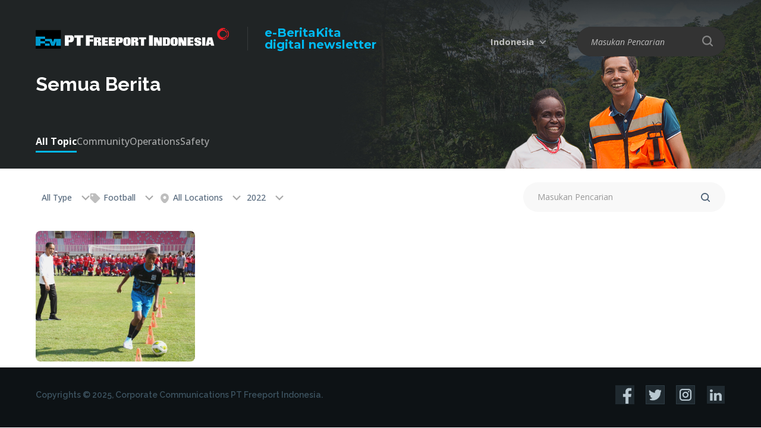

--- FILE ---
content_type: text/html; charset=UTF-8
request_url: https://ebk.ptfi.co.id/id/semua-berita/football/2022
body_size: 7217
content:
<!DOCTYPE html>
<html>
<head>
    <meta charset="utf-8">
    <meta http-equiv="X-UA-Compatible" content="IE=edge">
    <title>Semua Berita</title>
    <meta content="width=device-width, initial-scale=1, maximum-scale=1, user-scalable=no" name="viewport">
    <meta content="Menjadi perusahaan tambang kelas dunia yang menciptakan nilai-nilai unggul dan menjadi kebanggaan bagi seluruh pemangku kepentingan termasuk karyawan, masyarakat, dan bangsa." name="description">
        <link rel="shortcut icon" type="images/x-icon" href="https://ebk.ptfi.co.id/favicon.ico"/>
            <meta http-equiv="cache-control" content="max-age=0"/>
        <meta http-equiv="cache-control" content="no-cache"/>
        <meta http-equiv="expires" content="0"/>
        <meta http-equiv="expires" content="Sat, 17 Jan 2026 12:25:46 UTC"/>
        <meta http-equiv="pragma" content="no-cache"/>
                    <meta name="twitter:card" content="summary_large_image" />
                	<link rel="stylesheet" href="https://ebk.ptfi.co.id/frontend/css/reset.css">
	<link rel="stylesheet" href="https://ebk.ptfi.co.id/frontend/css/select2.min.css">
	<link rel="stylesheet" href="https://ebk.ptfi.co.id/frontend/css/slick.css">
	<link rel="stylesheet" href="https://ebk.ptfi.co.id/frontend/css/style.css">
	<link rel="stylesheet" href="https://ebk.ptfi.co.id/frontend/css/desktop.css">
	<link rel="stylesheet" href="https://ebk.ptfi.co.id/frontend/css/tablet.css">
	<link rel="stylesheet" href="https://ebk.ptfi.co.id/frontend/css/mobile.css">
    

    <script type="text/javascript" src="https://ebk.ptfi.co.id/frontend/js/jquery-3.7.1.min.js"></script>
    <script type="text/javascript" src="https://ebk.ptfi.co.id/frontend/js/TweenMax.min.js"></script>
    <script type="text/javascript" src="https://ebk.ptfi.co.id/frontend/js/select2.full.min.js"></script>
    <script type="text/javascript" src="https://ebk.ptfi.co.id/frontend/js/slick.min.js"></script>
    <script type="text/javascript" src="https://ebk.ptfi.co.id/frontend/js/js_lib.js"></script>
    <script type="text/javascript" src="https://ebk.ptfi.co.id/frontend/js/js_run.js"></script>
        <script async src="https://www.googletagmanager.com/gtag/js?id=UA-38797766-4"></script>
    <script>
      window.dataLayer = window.dataLayer || [];
      function gtag(){dataLayer.push(arguments);}
      gtag('js', new Date());
      gtag('config', 'UA-38797766-4');
    </script>
    </head>
<body>
    <header class="">
    <div class="wrapper">
        <div class="box-logo">
            <a href="https://ebk.ptfi.co.id/id" class="logo">
                <img src="https://ebk.ptfi.co.id/site/uploads/logo/5de4b02b28b4e-logo-white-text-2019-325x38.png">
            </a>
            <a href="https://ebk.ptfi.co.id/id" class="tx-logo">e-BeritaKita<br/><span>digital newsletter</span></a>
        </div>
                        <div class="nav-right">
            <div class="box-lang">
                                <span>Indonesia</span>
                <div class="drop-lang">
                                                                     
                                                                                                                                                                                                    <a href="https://ebk.ptfi.co.id/all-news/freeport-distributes-football-shoes-to-clubs-around-the-gresik-smelter">English</a>
                                                                                        </div>
            </div>
                            <div class="box-search">
                            <span></span>
                <div class="drop-search">
                                <form method="get" action="https://ebk.ptfi.co.id/id/search">
                    <input type="text" name="q" required placeholder="Masukan Pencarian">
                    <input type="submit" value="" class="btn-search-nav">
                </form>
                </div>
            </div>
        </div>
        </div>
</header>
        <div class="banner-content">
  <figure>
    	<img src="https://ebk.ptfi.co.id/frontend/images/content/banner-news.jpg" alt="Semua Berita">
	  </figure>
  <div class="banner-content__caption">
    <div class="wrapper">
      <h2>Semua Berita</h2>
    </div>
  </div>
    <div class="box-tab">
    <div class="wrapper"> 
      <nav class="tab">
					<a href="javascript:void(0)" class="active">All Topic</a>
									<a href="https://ebk.ptfi.co.id/id/semua-berita/football/2022/alltypes/alllocations/community">Community</a>
									<a href="https://ebk.ptfi.co.id/id/semua-berita/football/2022/alltypes/alllocations/operations">Operations</a>
									<a href="https://ebk.ptfi.co.id/id/semua-berita/football/2022/alltypes/alllocations/safety">Safety</a>
				      </nav>
    </div>
  </div>
  </div>

<div class="box-subnav">
	<div class="wrapper">
		<div class="nav-left">
						<div class="select-custom">
				<span class="btn-select">
											All Type
									</span>
				<div class="drop-select">
											<a href="https://ebk.ptfi.co.id/id/semua-berita/football/2022/alltype"><b>All Type</b></a>
					
																		<a href="https://ebk.ptfi.co.id/id/semua-berita/football/2022/news">News</a>
																								<a href="https://ebk.ptfi.co.id/id/semua-berita/football/2022/video">Videos</a>
															</div>
			</div>
						<div class="box-tags ">
								<div class="btn-tags"><i class="icwp ic_tag"></i> Football</div>
				<div class="drop-tags">
					<div class="tags-overlay">
						<div class="close-tags">
							<span></span>
							<span></span>
						</div>
					</div>
																	<div class="in-drop-tags">
							<div class="tags">
																	<a href="https://ebk.ptfi.co.id/id/semua-berita/alltags/2022"><b>Semua Tags</b></a>
																																			<a href="https://ebk.ptfi.co.id/id/semua-berita/tambang/2022" onclick="return tagPopular('tambang');">Tambang</a>
																																				<a href="https://ebk.ptfi.co.id/id/semua-berita/karyawan/2022" onclick="return tagPopular('karyawan');">Karyawan</a>
																																				<a href="https://ebk.ptfi.co.id/id/semua-berita/grasberg/2022" onclick="return tagPopular('grasberg');">Grasberg</a>
																																				<a href="https://ebk.ptfi.co.id/id/semua-berita/budaya/2022" onclick="return tagPopular('budaya');">Budaya</a>
																																				<a href="https://ebk.ptfi.co.id/id/semua-berita/papua/2022" onclick="return tagPopular('papua');">Papua</a>
																																				<a href="https://ebk.ptfi.co.id/id/semua-berita/underground/2022" onclick="return tagPopular('underground');">Underground</a>
																																				<a href="https://ebk.ptfi.co.id/id/semua-berita/mingem/2022" onclick="return tagPopular('mingem');">Mingem</a>
																																				<a href="https://ebk.ptfi.co.id/id/semua-berita/operator wanita/2022" onclick="return tagPopular('operator wanita');">Operator Wanita</a>
																																				<a href="https://ebk.ptfi.co.id/id/semua-berita/air minum/2022" onclick="return tagPopular('air minum');">Air Minum</a>
																																				<a href="https://ebk.ptfi.co.id/id/semua-berita/hut ri/2022" onclick="return tagPopular('hut ri');">Hut Ri</a>
																																				<a href="https://ebk.ptfi.co.id/id/semua-berita/tembagapura/2022" onclick="return tagPopular('tembagapura');">Tembagapura</a>
																																				<a href="https://ebk.ptfi.co.id/id/semua-berita/pesta rakyat/2022" onclick="return tagPopular('pesta rakyat');">Pesta Rakyat</a>
																																				<a href="https://ebk.ptfi.co.id/id/semua-berita/kuala kencana/2022" onclick="return tagPopular('kuala kencana');">Kuala Kencana</a>
																																				<a href="https://ebk.ptfi.co.id/id/semua-berita/jakarta/2022" onclick="return tagPopular('jakarta');">Jakarta</a>
																																				<a href="https://ebk.ptfi.co.id/id/semua-berita/csr/2022" onclick="return tagPopular('csr');">Csr</a>
																																				<a href="https://ebk.ptfi.co.id/id/semua-berita/ekonomi/2022" onclick="return tagPopular('ekonomi');">Ekonomi</a>
																																				<a href="https://ebk.ptfi.co.id/id/semua-berita/teknologi/2022" onclick="return tagPopular('teknologi');">Teknologi</a>
																																				<a href="https://ebk.ptfi.co.id/id/semua-berita/pelatihan/2022" onclick="return tagPopular('pelatihan');">Pelatihan</a>
																																				<a href="https://ebk.ptfi.co.id/id/semua-berita/grasberg block cave (gbc)/2022" onclick="return tagPopular('grasberg block cave (gbc)');">Grasberg Block Cave (gbc)</a>
																																				<a href="https://ebk.ptfi.co.id/id/semua-berita/geology/2022" onclick="return tagPopular('geology');">Geology</a>
																																				<a href="https://ebk.ptfi.co.id/id/semua-berita/penghargaan/2022" onclick="return tagPopular('penghargaan');">Penghargaan</a>
																																				<a href="https://ebk.ptfi.co.id/id/semua-berita/ptfi/2022" onclick="return tagPopular('ptfi');">Ptfi</a>
																																				<a href="https://ebk.ptfi.co.id/id/semua-berita/transportasi/2022" onclick="return tagPopular('transportasi');">Transportasi</a>
																																				<a href="https://ebk.ptfi.co.id/id/semua-berita/sdo/2022" onclick="return tagPopular('sdo');">Sdo</a>
																																				<a href="https://ebk.ptfi.co.id/id/semua-berita/mulki/2022" onclick="return tagPopular('mulki');">Mulki</a>
																																				<a href="https://ebk.ptfi.co.id/id/semua-berita/cerro verde/2022" onclick="return tagPopular('cerro verde');">Cerro Verde</a>
																																				<a href="https://ebk.ptfi.co.id/id/semua-berita/maintenance/2022" onclick="return tagPopular('maintenance');">Maintenance</a>
																																				<a href="https://ebk.ptfi.co.id/id/semua-berita/perencanaan/2022" onclick="return tagPopular('perencanaan');">Perencanaan</a>
																																				<a href="https://ebk.ptfi.co.id/id/semua-berita/perusahaan/2022" onclick="return tagPopular('perusahaan');">Perusahaan</a>
																																				<a href="https://ebk.ptfi.co.id/id/semua-berita/fire rescue/2022" onclick="return tagPopular('fire rescue');">Fire Rescue</a>
																																				<a href="https://ebk.ptfi.co.id/id/semua-berita/natal/2022" onclick="return tagPopular('natal');">Natal</a>
																																				<a href="https://ebk.ptfi.co.id/id/semua-berita/el nino/2022" onclick="return tagPopular('el nino');">El Nino</a>
																																				<a href="https://ebk.ptfi.co.id/id/semua-berita/iyakoko/2022" onclick="return tagPopular('iyakoko');">Iyakoko</a>
																																				<a href="https://ebk.ptfi.co.id/id/semua-berita/iyakokopatea/2022" onclick="return tagPopular('iyakokopatea');">Iyakokopatea</a>
																																				<a href="https://ebk.ptfi.co.id/id/semua-berita/paduansuara/2022" onclick="return tagPopular('paduansuara');">Paduansuara</a>
																																				<a href="https://ebk.ptfi.co.id/id/semua-berita/drawbell/2022" onclick="return tagPopular('drawbell');">Drawbell</a>
																																				<a href="https://ebk.ptfi.co.id/id/semua-berita/mining/2022" onclick="return tagPopular('mining');">Mining</a>
																																				<a href="https://ebk.ptfi.co.id/id/semua-berita/pameran/2022" onclick="return tagPopular('pameran');">Pameran</a>
																																				<a href="https://ebk.ptfi.co.id/id/semua-berita/pemimpin/2022" onclick="return tagPopular('pemimpin');">Pemimpin</a>
																																				<a href="https://ebk.ptfi.co.id/id/semua-berita/direktur/2022" onclick="return tagPopular('direktur');">Direktur</a>
																																				<a href="https://ebk.ptfi.co.id/id/semua-berita/pabrik/2022" onclick="return tagPopular('pabrik');">Pabrik</a>
																																				<a href="https://ebk.ptfi.co.id/id/semua-berita/transisi/2022" onclick="return tagPopular('transisi');">Transisi</a>
																																				<a href="https://ebk.ptfi.co.id/id/semua-berita/seminar/2022" onclick="return tagPopular('seminar');">Seminar</a>
																																				<a href="https://ebk.ptfi.co.id/id/semua-berita/kesehatan/2022" onclick="return tagPopular('kesehatan');">Kesehatan</a>
																																				<a href="https://ebk.ptfi.co.id/id/semua-berita/ypj/2022" onclick="return tagPopular('ypj');">Ypj</a>
																																				<a href="https://ebk.ptfi.co.id/id/semua-berita/bk3n/2022" onclick="return tagPopular('bk3n');">Bk3n</a>
																																				<a href="https://ebk.ptfi.co.id/id/semua-berita/safety/2022" onclick="return tagPopular('safety');">Safety</a>
																																				<a href="https://ebk.ptfi.co.id/id/semua-berita/purnabakti/2022" onclick="return tagPopular('purnabakti');">Purnabakti</a>
																																				<a href="https://ebk.ptfi.co.id/id/semua-berita/purnabakti karyawan/2022" onclick="return tagPopular('purnabakti karyawan');">Purnabakti Karyawan</a>
																																				<a href="https://ebk.ptfi.co.id/id/semua-berita/konstruksi/2022" onclick="return tagPopular('konstruksi');">Konstruksi</a>
																																				<a href="https://ebk.ptfi.co.id/id/semua-berita/audit/2022" onclick="return tagPopular('audit');">Audit</a>
																																				<a href="https://ebk.ptfi.co.id/id/semua-berita/iso14001/2022" onclick="return tagPopular('iso14001');">Iso14001</a>
																																				<a href="https://ebk.ptfi.co.id/id/semua-berita/lingkungan/2022" onclick="return tagPopular('lingkungan');">Lingkungan</a>
																																				<a href="https://ebk.ptfi.co.id/id/semua-berita/ifrc/2022" onclick="return tagPopular('ifrc');">Ifrc</a>
																																				<a href="https://ebk.ptfi.co.id/id/semua-berita/relawan/2022" onclick="return tagPopular('relawan');">Relawan</a>
																																				<a href="https://ebk.ptfi.co.id/id/semua-berita/freeport mcmoran /2022" onclick="return tagPopular('freeport mcmoran ');">Freeport Mcmoran </a>
																																				<a href="https://ebk.ptfi.co.id/id/semua-berita/hari raya/2022" onclick="return tagPopular('hari raya');">Hari Raya</a>
																																				<a href="https://ebk.ptfi.co.id/id/semua-berita/komunitas/2022" onclick="return tagPopular('komunitas');">Komunitas</a>
																																				<a href="https://ebk.ptfi.co.id/id/semua-berita/nasrani/2022" onclick="return tagPopular('nasrani');">Nasrani</a>
																																				<a href="https://ebk.ptfi.co.id/id/semua-berita/paskah/2022" onclick="return tagPopular('paskah');">Paskah</a>
																																				<a href="https://ebk.ptfi.co.id/id/semua-berita/jobsite/2022" onclick="return tagPopular('jobsite');">Jobsite</a>
																																				<a href="https://ebk.ptfi.co.id/id/semua-berita/employees/2022" onclick="return tagPopular('employees');">Employees</a>
																																				<a href="https://ebk.ptfi.co.id/id/semua-berita/tabungan/2022" onclick="return tagPopular('tabungan');">Tabungan</a>
																																				<a href="https://ebk.ptfi.co.id/id/semua-berita/pensiun/2022" onclick="return tagPopular('pensiun');">Pensiun</a>
																																				<a href="https://ebk.ptfi.co.id/id/semua-berita/ramadhan/2022" onclick="return tagPopular('ramadhan');">Ramadhan</a>
																																				<a href="https://ebk.ptfi.co.id/id/semua-berita/pengembangan/2022" onclick="return tagPopular('pengembangan');">Pengembangan</a>
																																				<a href="https://ebk.ptfi.co.id/id/semua-berita/keuangan/2022" onclick="return tagPopular('keuangan');">Keuangan</a>
																																				<a href="https://ebk.ptfi.co.id/id/semua-berita/akreditasi/2022" onclick="return tagPopular('akreditasi');">Akreditasi</a>
																																				<a href="https://ebk.ptfi.co.id/id/semua-berita/sekolah/2022" onclick="return tagPopular('sekolah');">Sekolah</a>
																																				<a href="https://ebk.ptfi.co.id/id/semua-berita/pendidikan/2022" onclick="return tagPopular('pendidikan');">Pendidikan</a>
																																				<a href="https://ebk.ptfi.co.id/id/semua-berita/idul fitri/2022" onclick="return tagPopular('idul fitri');">Idul Fitri</a>
																																				<a href="https://ebk.ptfi.co.id/id/semua-berita/bekerja di ketinggian/2022" onclick="return tagPopular('bekerja di ketinggian');">Bekerja Di Ketinggian</a>
																																				<a href="https://ebk.ptfi.co.id/id/semua-berita/pwt/2022" onclick="return tagPopular('pwt');">Pwt</a>
																																				<a href="https://ebk.ptfi.co.id/id/semua-berita/maraton/2022" onclick="return tagPopular('maraton');">Maraton</a>
																																				<a href="https://ebk.ptfi.co.id/id/semua-berita/wanita/2022" onclick="return tagPopular('wanita');">Wanita</a>
																																				<a href="https://ebk.ptfi.co.id/id/semua-berita/ipb/2022" onclick="return tagPopular('ipb');">Ipb</a>
																																				<a href="https://ebk.ptfi.co.id/id/semua-berita/terbasah/2022" onclick="return tagPopular('terbasah');">Terbasah</a>
																																				<a href="https://ebk.ptfi.co.id/id/semua-berita/gereja sion/2022" onclick="return tagPopular('gereja sion');">Gereja Sion</a>
																																				<a href="https://ebk.ptfi.co.id/id/semua-berita/mcu2/2022" onclick="return tagPopular('mcu2');">Mcu2</a>
																																				<a href="https://ebk.ptfi.co.id/id/semua-berita/smelter/2022" onclick="return tagPopular('smelter');">Smelter</a>
																																				<a href="https://ebk.ptfi.co.id/id/semua-berita/cuaca/2022" onclick="return tagPopular('cuaca');">Cuaca</a>
																																				<a href="https://ebk.ptfi.co.id/id/semua-berita/expat/2022" onclick="return tagPopular('expat');">Expat</a>
																																				<a href="https://ebk.ptfi.co.id/id/semua-berita/watersampler/2022" onclick="return tagPopular('watersampler');">Watersampler</a>
																																				<a href="https://ebk.ptfi.co.id/id/semua-berita/bantuan/2022" onclick="return tagPopular('bantuan');">Bantuan</a>
																																				<a href="https://ebk.ptfi.co.id/id/semua-berita/agats/2022" onclick="return tagPopular('agats');">Agats</a>
																																				<a href="https://ebk.ptfi.co.id/id/semua-berita/instruktur/2022" onclick="return tagPopular('instruktur');">Instruktur</a>
																																				<a href="https://ebk.ptfi.co.id/id/semua-berita/nasional/2022" onclick="return tagPopular('nasional');">Nasional</a>
																																				<a href="https://ebk.ptfi.co.id/id/semua-berita/kompetisi/2022" onclick="return tagPopular('kompetisi');">Kompetisi</a>
																																				<a href="https://ebk.ptfi.co.id/id/semua-berita/penyelamatan/2022" onclick="return tagPopular('penyelamatan');">Penyelamatan</a>
																																				<a href="https://ebk.ptfi.co.id/id/semua-berita/nemangkawi/2022" onclick="return tagPopular('nemangkawi');">Nemangkawi</a>
																																				<a href="https://ebk.ptfi.co.id/id/semua-berita/institut/2022" onclick="return tagPopular('institut');">Institut</a>
																																				<a href="https://ebk.ptfi.co.id/id/semua-berita/grosir/2022" onclick="return tagPopular('grosir');">Grosir</a>
																																				<a href="https://ebk.ptfi.co.id/id/semua-berita/fellowship/2022" onclick="return tagPopular('fellowship');">Fellowship</a>
																																				<a href="https://ebk.ptfi.co.id/id/semua-berita/banti/2022" onclick="return tagPopular('banti');">Banti</a>
																																				<a href="https://ebk.ptfi.co.id/id/semua-berita/campaign/2022" onclick="return tagPopular('campaign');">Campaign</a>
																																				<a href="https://ebk.ptfi.co.id/id/semua-berita/mimikasportcomplex/2022" onclick="return tagPopular('mimikasportcomplex');">Mimikasportcomplex</a>
																																				<a href="https://ebk.ptfi.co.id/id/semua-berita/tony wenas/2022" onclick="return tagPopular('tony wenas');">Tony Wenas</a>
																																				<a href="https://ebk.ptfi.co.id/id/semua-berita/rca/2022" onclick="return tagPopular('rca');">Rca</a>
																																				<a href="https://ebk.ptfi.co.id/id/semua-berita/the prayer/2022" onclick="return tagPopular('the prayer');">The Prayer</a>
																																				<a href="https://ebk.ptfi.co.id/id/semua-berita/covid-19/2022" onclick="return tagPopular('covid-19');">Covid-19</a>
																																				<a href="https://ebk.ptfi.co.id/id/semua-berita/virus corona/2022" onclick="return tagPopular('virus corona');">Virus Corona</a>
																																				<a href="https://ebk.ptfi.co.id/id/semua-berita/solidaritas/2022" onclick="return tagPopular('solidaritas');">Solidaritas</a>
																																				<a href="https://ebk.ptfi.co.id/id/semua-berita/tembaga/2022" onclick="return tagPopular('tembaga');">Tembaga</a>
																																				<a href="https://ebk.ptfi.co.id/id/semua-berita/donasi/2022" onclick="return tagPopular('donasi');">Donasi</a>
																																				<a href="https://ebk.ptfi.co.id/id/semua-berita/era kebiasaan baru/2022" onclick="return tagPopular('era kebiasaan baru');">Era Kebiasaan Baru</a>
																																				<a href="https://ebk.ptfi.co.id/id/semua-berita/malaria/2022" onclick="return tagPopular('malaria');">Malaria</a>
																																				<a href="https://ebk.ptfi.co.id/id/semua-berita/penemuan spesies/2022" onclick="return tagPopular('penemuan spesies');">Penemuan Spesies</a>
																																				<a href="https://ebk.ptfi.co.id/id/semua-berita/sapuair/2022" onclick="return tagPopular('sapuair');">Sapuair</a>
																																				<a href="https://ebk.ptfi.co.id/id/semua-berita/hope/2022" onclick="return tagPopular('hope');">Hope</a>
																																				<a href="https://ebk.ptfi.co.id/id/semua-berita/program/2022" onclick="return tagPopular('program');">Program</a>
																																				<a href="https://ebk.ptfi.co.id/id/semua-berita/sincere/2022" onclick="return tagPopular('sincere');">Sincere</a>
																																				<a href="https://ebk.ptfi.co.id/id/semua-berita/rasa hormat/2022" onclick="return tagPopular('rasa hormat');">Rasa Hormat</a>
																																				<a href="https://ebk.ptfi.co.id/id/semua-berita/nilai-nilai/2022" onclick="return tagPopular('nilai-nilai');">Nilai-nilai</a>
																																				<a href="https://ebk.ptfi.co.id/id/semua-berita/dmlz/2022" onclick="return tagPopular('dmlz');">Dmlz</a>
																																				<a href="https://ebk.ptfi.co.id/id/semua-berita/crusher/2022" onclick="return tagPopular('crusher');">Crusher</a>
																																				<a href="https://ebk.ptfi.co.id/id/semua-berita/helicopter crash/2022" onclick="return tagPopular('helicopter crash');">Helicopter Crash</a>
																																				<a href="https://ebk.ptfi.co.id/id/semua-berita/wild dog/2022" onclick="return tagPopular('wild dog');">Wild Dog</a>
																																				<a href="https://ebk.ptfi.co.id/id/semua-berita/new guinea/2022" onclick="return tagPopular('new guinea');">New Guinea</a>
																																				<a href="https://ebk.ptfi.co.id/id/semua-berita/engineers/2022" onclick="return tagPopular('engineers');">Engineers</a>
																																				<a href="https://ebk.ptfi.co.id/id/semua-berita/leadership/2022" onclick="return tagPopular('leadership');">Leadership</a>
																																				<a href="https://ebk.ptfi.co.id/id/semua-berita/forbes/2022" onclick="return tagPopular('forbes');">Forbes</a>
																																				<a href="https://ebk.ptfi.co.id/id/semua-berita/best employers/2022" onclick="return tagPopular('best employers');">Best Employers</a>
																																				<a href="https://ebk.ptfi.co.id/id/semua-berita/production/2022" onclick="return tagPopular('production');">Production</a>
																																				<a href="https://ebk.ptfi.co.id/id/semua-berita/wellness/2022" onclick="return tagPopular('wellness');">Wellness</a>
																																				<a href="https://ebk.ptfi.co.id/id/semua-berita/freeportcobalt/2022" onclick="return tagPopular('freeportcobalt');">Freeportcobalt</a>
																																				<a href="https://ebk.ptfi.co.id/id/semua-berita/freeport cobalt/2022" onclick="return tagPopular('freeport cobalt');">Freeport Cobalt</a>
																																				<a href="https://ebk.ptfi.co.id/id/semua-berita/anniversary/2022" onclick="return tagPopular('anniversary');">Anniversary</a>
																																				<a href="https://ebk.ptfi.co.id/id/semua-berita/tailings/2022" onclick="return tagPopular('tailings');">Tailings</a>
																																				<a href="https://ebk.ptfi.co.id/id/semua-berita/infrastructure /2022" onclick="return tagPopular('infrastructure ');">Infrastructure </a>
																																				<a href="https://ebk.ptfi.co.id/id/semua-berita/highland/2022" onclick="return tagPopular('highland');">Highland</a>
																																				<a href="https://ebk.ptfi.co.id/id/semua-berita/district/2022" onclick="return tagPopular('district');">District</a>
																																				<a href="https://ebk.ptfi.co.id/id/semua-berita/vaccine/2022" onclick="return tagPopular('vaccine');">Vaccine</a>
																																				<a href="https://ebk.ptfi.co.id/id/semua-berita/vaccination/2022" onclick="return tagPopular('vaccination');">Vaccination</a>
																																				<a href="https://ebk.ptfi.co.id/id/semua-berita/wildlife/2022" onclick="return tagPopular('wildlife');">Wildlife</a>
																																				<a href="https://ebk.ptfi.co.id/id/semua-berita/animals/2022" onclick="return tagPopular('animals');">Animals</a>
																																				<a href="https://ebk.ptfi.co.id/id/semua-berita/endemic/2022" onclick="return tagPopular('endemic');">Endemic</a>
																																				<a href="https://ebk.ptfi.co.id/id/semua-berita/ponxxpapua/2022" onclick="return tagPopular('ponxxpapua');">Ponxxpapua</a>
																																				<a href="https://ebk.ptfi.co.id/id/semua-berita/keunggulan/2022" onclick="return tagPopular('keunggulan');">Keunggulan</a>
																																				<a href="javascript:void(0)" style='background-color: #29edf3;'><b>Football</b></a>
																																				<a href="https://ebk.ptfi.co.id/id/semua-berita/academy/2022" onclick="return tagPopular('academy');">Academy</a>
																																				<a href="https://ebk.ptfi.co.id/id/semua-berita/jokowi/2022" onclick="return tagPopular('jokowi');">Jokowi</a>
																																				<a href="https://ebk.ptfi.co.id/id/semua-berita/president/2022" onclick="return tagPopular('president');">President</a>
																																				<a href="https://ebk.ptfi.co.id/id/semua-berita/indonesia/2022" onclick="return tagPopular('indonesia');">Indonesia</a>
																																				<a href="https://ebk.ptfi.co.id/id/semua-berita/komitment/2022" onclick="return tagPopular('komitment');">Komitment</a>
																																				<a href="https://ebk.ptfi.co.id/id/semua-berita/bencana/2022" onclick="return tagPopular('bencana');">Bencana</a>
																																				<a href="https://ebk.ptfi.co.id/id/semua-berita/perempuan/2022" onclick="return tagPopular('perempuan');">Perempuan</a>
																																				<a href="https://ebk.ptfi.co.id/id/semua-berita/manyar smelter/2022" onclick="return tagPopular('manyar smelter');">Manyar Smelter</a>
																																				<a href="https://ebk.ptfi.co.id/id/semua-berita/freeportindonesia/2022" onclick="return tagPopular('freeportindonesia');">Freeportindonesia</a>
																																				<a href="https://ebk.ptfi.co.id/id/semua-berita/freeport indonesia/2022" onclick="return tagPopular('freeport indonesia');">Freeport Indonesia</a>
																																				<a href="https://ebk.ptfi.co.id/id/semua-berita/goi/2022" onclick="return tagPopular('goi');">Goi</a>
																																				<a href="https://ebk.ptfi.co.id/id/semua-berita/mou/2022" onclick="return tagPopular('mou');">Mou</a>
																																				<a href="https://ebk.ptfi.co.id/id/semua-berita/primo/2022" onclick="return tagPopular('primo');">Primo</a>
																																				<a href="https://ebk.ptfi.co.id/id/semua-berita/public health/2022" onclick="return tagPopular('public health');">Public Health</a>
																																				<a href="https://ebk.ptfi.co.id/id/semua-berita/iwd2023/2022" onclick="return tagPopular('iwd2023');">Iwd2023</a>
																																				<a href="https://ebk.ptfi.co.id/id/semua-berita/kathleen quirk/2022" onclick="return tagPopular('kathleen quirk');">Kathleen Quirk</a>
																																				<a href="https://ebk.ptfi.co.id/id/semua-berita/ypmak/2022" onclick="return tagPopular('ypmak');">Ypmak</a>
																																				<a href="https://ebk.ptfi.co.id/id/semua-berita/coffee/2022" onclick="return tagPopular('coffee');">Coffee</a>
																																				<a href="https://ebk.ptfi.co.id/id/semua-berita/bisnis lokal/2022" onclick="return tagPopular('bisnis lokal');">Bisnis Lokal</a>
																																				<a href="https://ebk.ptfi.co.id/id/semua-berita/bpjs/2022" onclick="return tagPopular('bpjs');">Bpjs</a>
																																				<a href="https://ebk.ptfi.co.id/id/semua-berita/rumah sakit/2022" onclick="return tagPopular('rumah sakit');">Rumah Sakit</a>
																																				<a href="https://ebk.ptfi.co.id/id/semua-berita/rsmm/2022" onclick="return tagPopular('rsmm');">Rsmm</a>
																																				<a href="https://ebk.ptfi.co.id/id/semua-berita/dprri/2022" onclick="return tagPopular('dprri');">Dprri</a>
																																				<a href="https://ebk.ptfi.co.id/id/semua-berita/penerbangan /2022" onclick="return tagPopular('penerbangan ');">Penerbangan </a>
																																				<a href="https://ebk.ptfi.co.id/id/semua-berita/beasiswa/2022" onclick="return tagPopular('beasiswa');">Beasiswa</a>
																																				<a href="https://ebk.ptfi.co.id/id/semua-berita/produksi/2022" onclick="return tagPopular('produksi');">Produksi</a>
																																				<a href="https://ebk.ptfi.co.id/id/semua-berita/aminef/2022" onclick="return tagPopular('aminef');">Aminef</a>
																																				<a href="https://ebk.ptfi.co.id/id/semua-berita/harilingkunganhidupsedunia /2022" onclick="return tagPopular('harilingkunganhidupsedunia ');">Harilingkunganhidupsedunia </a>
																																				<a href="https://ebk.ptfi.co.id/id/semua-berita/nabire/2022" onclick="return tagPopular('nabire');">Nabire</a>
																																				<a href="https://ebk.ptfi.co.id/id/semua-berita/sepak bola/2022" onclick="return tagPopular('sepak bola');">Sepak Bola</a>
																																				<a href="https://ebk.ptfi.co.id/id/semua-berita/timnasional/2022" onclick="return tagPopular('timnasional');">Timnasional</a>
																																				<a href="https://ebk.ptfi.co.id/id/semua-berita/investasi/2022" onclick="return tagPopular('investasi');">Investasi</a>
																																				<a href="https://ebk.ptfi.co.id/id/semua-berita/sponsor/2022" onclick="return tagPopular('sponsor');">Sponsor</a>
																																				<a href="https://ebk.ptfi.co.id/id/semua-berita/sar/2022" onclick="return tagPopular('sar');">Sar</a>
																																				<a href="https://ebk.ptfi.co.id/id/semua-berita/timika/2022" onclick="return tagPopular('timika');">Timika</a>
																																				<a href="https://ebk.ptfi.co.id/id/semua-berita/laut/2022" onclick="return tagPopular('laut');">Laut</a>
																																				<a href="https://ebk.ptfi.co.id/id/semua-berita/sekolah asrama taruna papua (satp)/2022" onclick="return tagPopular('sekolah asrama taruna papua (satp)');">Sekolah Asrama Taruna Papua (satp)</a>
																																				<a href="https://ebk.ptfi.co.id/id/semua-berita/mimika/2022" onclick="return tagPopular('mimika');">Mimika</a>
																																				<a href="https://ebk.ptfi.co.id/id/semua-berita/pemerintah/2022" onclick="return tagPopular('pemerintah');">Pemerintah</a>
																																				<a href="https://ebk.ptfi.co.id/id/semua-berita/guinness world record /2022" onclick="return tagPopular('guinness world record ');">Guinness World Record </a>
																																				<a href="https://ebk.ptfi.co.id/id/semua-berita/kamoro/2022" onclick="return tagPopular('kamoro');">Kamoro</a>
																																				<a href="https://ebk.ptfi.co.id/id/semua-berita/totem/2022" onclick="return tagPopular('totem');">Totem</a>
																																				<a href="https://ebk.ptfi.co.id/id/semua-berita/bakors/2022" onclick="return tagPopular('bakors');">Bakors</a>
																																				<a href="https://ebk.ptfi.co.id/id/semua-berita/hubunganindustrial/2022" onclick="return tagPopular('hubunganindustrial');">Hubunganindustrial</a>
																																				<a href="https://ebk.ptfi.co.id/id/semua-berita/pkb/2022" onclick="return tagPopular('pkb');">Pkb</a>
																																				<a href="https://ebk.ptfi.co.id/id/semua-berita/hak asasi manusia (ham)/2022" onclick="return tagPopular('hak asasi manusia (ham)');">Hak Asasi Manusia (ham)</a>
																																				<a href="https://ebk.ptfi.co.id/id/semua-berita/Investasi sosial /2022" onclick="return tagPopular('Investasi sosial ');">Investasi Sosial </a>
																																				<a href="https://ebk.ptfi.co.id/id/semua-berita/umum/2022" onclick="return tagPopular('umum');">Umum</a>
																																				<a href="https://ebk.ptfi.co.id/id/semua-berita/pemilu/2022" onclick="return tagPopular('pemilu');">Pemilu</a>
																																				<a href="https://ebk.ptfi.co.id/id/semua-berita/wirausaha/2022" onclick="return tagPopular('wirausaha');">Wirausaha</a>
																																				<a href="https://ebk.ptfi.co.id/id/semua-berita/portsite/2022" onclick="return tagPopular('portsite');">Portsite</a>
																																				<a href="https://ebk.ptfi.co.id/id/semua-berita/pengiriman/2022" onclick="return tagPopular('pengiriman');">Pengiriman</a>
																																				<a href="https://ebk.ptfi.co.id/id/semua-berita/kontribusi/2022" onclick="return tagPopular('kontribusi');">Kontribusi</a>
																																				<a href="https://ebk.ptfi.co.id/id/semua-berita/lpdp/2022" onclick="return tagPopular('lpdp');">Lpdp</a>
																																				<a href="https://ebk.ptfi.co.id/id/semua-berita/masyarakat papua/2022" onclick="return tagPopular('masyarakat papua');">Masyarakat Papua</a>
																																				<a href="https://ebk.ptfi.co.id/id/semua-berita/atlit/2022" onclick="return tagPopular('atlit');">Atlit</a>
																																				<a href="https://ebk.ptfi.co.id/id/semua-berita/anak-anak/2022" onclick="return tagPopular('anak-anak');">Anak-anak</a>
																																				<a href="https://ebk.ptfi.co.id/id/semua-berita/olimpiade paris 2024/2022" onclick="return tagPopular('olimpiade paris 2024');">Olimpiade Paris 2024</a>
																																				<a href="https://ebk.ptfi.co.id/id/semua-berita/kampung nayaro/2022" onclick="return tagPopular('kampung nayaro');">Kampung Nayaro</a>
																																				<a href="https://ebk.ptfi.co.id/id/semua-berita/airfast/2022" onclick="return tagPopular('airfast');">Airfast</a>
																																				<a href="https://ebk.ptfi.co.id/id/semua-berita/kuliner/2022" onclick="return tagPopular('kuliner');">Kuliner</a>
																																				<a href="https://ebk.ptfi.co.id/id/semua-berita/economy/2022" onclick="return tagPopular('economy');">Economy</a>
																																				<a href="https://ebk.ptfi.co.id/id/semua-berita/ponxxi/2022" onclick="return tagPopular('ponxxi');">Ponxxi</a>
																																				<a href="https://ebk.ptfi.co.id/id/semua-berita/olahraga/2022" onclick="return tagPopular('olahraga');">Olahraga</a>
																																				<a href="https://ebk.ptfi.co.id/id/semua-berita/usaid/2022" onclick="return tagPopular('usaid');">Usaid</a>
																																				<a href="https://ebk.ptfi.co.id/id/semua-berita/kolaborasi/2022" onclick="return tagPopular('kolaborasi');">Kolaborasi</a>
																																				<a href="https://ebk.ptfi.co.id/id/semua-berita/gresik/2022" onclick="return tagPopular('gresik');">Gresik</a>
																																				<a href="https://ebk.ptfi.co.id/id/semua-berita/mangrove/2022" onclick="return tagPopular('mangrove');">Mangrove</a>
																																				<a href="https://ebk.ptfi.co.id/id/semua-berita/klinik/2022" onclick="return tagPopular('klinik');">Klinik</a>
																																				<a href="https://ebk.ptfi.co.id/id/semua-berita/kemenkes /2022" onclick="return tagPopular('kemenkes ');">Kemenkes </a>
																																				<a href="https://ebk.ptfi.co.id/id/semua-berita/pon xxi/2022" onclick="return tagPopular('pon xxi');">Pon Xxi</a>
																																				<a href="https://ebk.ptfi.co.id/id/semua-berita/asmat/2022" onclick="return tagPopular('asmat');">Asmat</a>
																																				<a href="https://ebk.ptfi.co.id/id/semua-berita/ministry of tourism and creative economy/2022" onclick="return tagPopular('ministry of tourism and creative economy');">Ministry Of Tourism And Creative Economy</a>
																																				<a href="https://ebk.ptfi.co.id/id/semua-berita/south papua/2022" onclick="return tagPopular('south papua');">South Papua</a>
																																				<a href="https://ebk.ptfi.co.id/id/semua-berita/surabaya/2022" onclick="return tagPopular('surabaya');">Surabaya</a>
																																				<a href="https://ebk.ptfi.co.id/id/semua-berita/command center/2022" onclick="return tagPopular('command center');">Command Center</a>
																																				<a href="https://ebk.ptfi.co.id/id/semua-berita/Tanggap Darurat/2022" onclick="return tagPopular('Tanggap Darurat');">Tanggap Darurat</a>
																																				<a href="https://ebk.ptfi.co.id/id/semua-berita/pertemuan/2022" onclick="return tagPopular('pertemuan');">Pertemuan</a>
																																				<a href="https://ebk.ptfi.co.id/id/semua-berita/tanda tangan/2022" onclick="return tagPopular('tanda tangan');">Tanda Tangan</a>
																																				<a href="https://ebk.ptfi.co.id/id/semua-berita/ozon/2022" onclick="return tagPopular('ozon');">Ozon</a>
																																				<a href="https://ebk.ptfi.co.id/id/semua-berita/firefighter/2022" onclick="return tagPopular('firefighter');">Firefighter</a>
																																				<a href="https://ebk.ptfi.co.id/id/semua-berita/amdal/2022" onclick="return tagPopular('amdal');">Amdal</a>
																																				<a href="https://ebk.ptfi.co.id/id/semua-berita/lowland/2022" onclick="return tagPopular('lowland');">Lowland</a>
																																				<a href="https://ebk.ptfi.co.id/id/semua-berita/antam/2022" onclick="return tagPopular('antam');">Antam</a>
																																				<a href="https://ebk.ptfi.co.id/id/semua-berita/gold/2022" onclick="return tagPopular('gold');">Gold</a>
																																				<a href="https://ebk.ptfi.co.id/id/semua-berita/digital /2022" onclick="return tagPopular('digital ');">Digital </a>
																																				<a href="https://ebk.ptfi.co.id/id/semua-berita/pb4/2022" onclick="return tagPopular('pb4');">Pb4</a>
																																				<a href="https://ebk.ptfi.co.id/id/semua-berita/block cave mining/2022" onclick="return tagPopular('block cave mining');">Block Cave Mining</a>
																																				<a href="https://ebk.ptfi.co.id/id/semua-berita/sosial/2022" onclick="return tagPopular('sosial');">Sosial</a>
																																				<a href="https://ebk.ptfi.co.id/id/semua-berita/freeportpeduli/2022" onclick="return tagPopular('freeportpeduli');">Freeportpeduli</a>
																																				<a href="https://ebk.ptfi.co.id/id/semua-berita/propinsi papua tengah/2022" onclick="return tagPopular('propinsi papua tengah');">Propinsi Papua Tengah</a>
																																				<a href="https://ebk.ptfi.co.id/id/semua-berita/gubernur/2022" onclick="return tagPopular('gubernur');">Gubernur</a>
																																				<a href="https://ebk.ptfi.co.id/id/semua-berita/dana pensiun/2022" onclick="return tagPopular('dana pensiun');">Dana Pensiun</a>
																																				<a href="https://ebk.ptfi.co.id/id/semua-berita/environment day/2022" onclick="return tagPopular('environment day');">Environment Day</a>
																																				<a href="https://ebk.ptfi.co.id/id/semua-berita/qurban/2022" onclick="return tagPopular('qurban');">Qurban</a>
																																				<a href="https://ebk.ptfi.co.id/id/semua-berita/idul adha/2022" onclick="return tagPopular('idul adha');">Idul Adha</a>
																																				<a href="https://ebk.ptfi.co.id/id/semua-berita/wellness program/2022" onclick="return tagPopular('wellness program');">Wellness Program</a>
																																				<a href="https://ebk.ptfi.co.id/id/semua-berita/hari tanpa tembakau/2022" onclick="return tagPopular('hari tanpa tembakau');">Hari Tanpa Tembakau</a>
																																				<a href="https://ebk.ptfi.co.id/id/semua-berita/travel fair/2022" onclick="return tagPopular('travel fair');">Travel Fair</a>
																																				<a href="https://ebk.ptfi.co.id/id/semua-berita/quality of life/2022" onclick="return tagPopular('quality of life');">Quality Of Life</a>
																																				<a href="https://ebk.ptfi.co.id/id/semua-berita/siswa/2022" onclick="return tagPopular('siswa');">Siswa</a>
																																				<a href="https://ebk.ptfi.co.id/id/semua-berita/fgt/2022" onclick="return tagPopular('fgt');">Fgt</a>
																																				<a href="https://ebk.ptfi.co.id/id/semua-berita/PFA/2022" onclick="return tagPopular('PFA');">PFA</a>
																																				<a href="https://ebk.ptfi.co.id/id/semua-berita/gothia cup/2022" onclick="return tagPopular('gothia cup');">Gothia Cup</a>
																																				<a href="https://ebk.ptfi.co.id/id/semua-berita/papua football academy/2022" onclick="return tagPopular('papua football academy');">Papua Football Academy</a>
																																				<a href="https://ebk.ptfi.co.id/id/semua-berita/80thindonesiaindependenceday/2022" onclick="return tagPopular('80thindonesiaindependenceday');">80thindonesiaindependenceday</a>
																																				<a href="https://ebk.ptfi.co.id/id/semua-berita/rakyat/2022" onclick="return tagPopular('rakyat');">Rakyat</a>
																																				<a href="https://ebk.ptfi.co.id/id/semua-berita/freeporters/2022" onclick="return tagPopular('freeporters');">Freeporters</a>
																																				<a href="https://ebk.ptfi.co.id/id/semua-berita/perayaan/2022" onclick="return tagPopular('perayaan');">Perayaan</a>
																																				<a href="https://ebk.ptfi.co.id/id/semua-berita/garuda international cup/2022" onclick="return tagPopular('garuda international cup');">Garuda International Cup</a>
																																				<a href="https://ebk.ptfi.co.id/id/semua-berita/sporthall/2022" onclick="return tagPopular('sporthall');">Sporthall</a>
																																				<a href="https://ebk.ptfi.co.id/id/semua-berita/revitalisasi/2022" onclick="return tagPopular('revitalisasi');">Revitalisasi</a>
																																				<a href="https://ebk.ptfi.co.id/id/semua-berita/pemangkukepentingan/2022" onclick="return tagPopular('pemangkukepentingan');">Pemangkukepentingan</a>
																																				<a href="https://ebk.ptfi.co.id/id/semua-berita/sag mill /2022" onclick="return tagPopular('sag mill ');">Sag Mill </a>
																								</div>
						</div>
									</div>
			</div>
						<div class="select-custom">
				<span class="btn-select">
					<i class="icwp ic_loc"></i>
											All Locations
									</span>
				<input type="hidden" name="">
				<div class="drop-select">
											<a href="javascript:void(0)" style="background-color: #29edf3;"><b>All Locations</b></a>
																					<a href="https://ebk.ptfi.co.id/id/semua-berita/football/2022/alltypes/all-ptfi-locations">All PTFI Locations</a>
																					<a href="https://ebk.ptfi.co.id/id/semua-berita/football/2022/alltypes/gresik">Gresik</a>
																					<a href="https://ebk.ptfi.co.id/id/semua-berita/football/2022/alltypes/jakarta">Jakarta</a>
																					<a href="https://ebk.ptfi.co.id/id/semua-berita/football/2022/alltypes/papua">Papua</a>
														</div>
			</div>
									<div class="select-custom">
				<span class="btn-select">
											2022
									</span>
				<input type="hidden" name="">
				<div class="drop-select">
											<a href="https://ebk.ptfi.co.id/id/semua-berita/football/allyear"><b>Semua Tahun</b></a>
					
																		<a href="https://ebk.ptfi.co.id/id/semua-berita/football/2026">2026</a>
																								<a href="https://ebk.ptfi.co.id/id/semua-berita/football/2025">2025</a>
																								<a href="https://ebk.ptfi.co.id/id/semua-berita/football/2024">2024</a>
																								<a href="https://ebk.ptfi.co.id/id/semua-berita/football/2023">2023</a>
																								<a href="javascript:void(0)" style='background-color: #29edf3;'><b>2022</b></a>
																								<a href="https://ebk.ptfi.co.id/id/semua-berita/football/2021">2021</a>
																								<a href="https://ebk.ptfi.co.id/id/semua-berita/football/2020">2020</a>
																								<a href="https://ebk.ptfi.co.id/id/semua-berita/football/2019">2019</a>
																								<a href="https://ebk.ptfi.co.id/id/semua-berita/football/2018">2018</a>
															</div>
			</div>
					</div>
		<div class="nav-right">
			<div class="box-search-nav">
								<form method="get" action="https://ebk.ptfi.co.id/id/search">
					<input type="text" name="q" required placeholder="Masukan Pencarian">
					<input type="submit" value="" class="btn-search-nav">
				</form>
		   	</div>
		</div>
	</div>
</div><section class="paddsec pt-30" style="background-image: url('https://ebk.ptfi.co.id/frontend/images/material/bg-news.png') no-repeat center bottom;">
			<div class="wrapper">
			<div class="box-thumb">

												<div class="ls-thumb ">
					<a href="https://ebk.ptfi.co.id/id/berita-highlight/akademi-sepak-bola-pertama-di-papua" class="in-thumb">
						<figure>
							<img src="https://ebk.ptfi.co.id/site/libraries/Edisi%2050%20-%20September%202022/eBK_PFA_1.jpg" alt="President Jokowi Opens First Football Academy in Papua">
						</figure>
						<div class="desc">
														<p>Akademi Sepak Bola Pertama di Papua</p>
							<div class="group-label group-black">
								<span class="label">31 Aug 2022</span>
																	<span class="label lbl--textline"></span> 
															</div>
						</div>
					</a>
				</div>
							</div>
			<!-- <div class="pagination">
            <a href="" class="prev">Previous</a>
            <a href="" class="active">1</a>
            <a href="">2</a>
            <a href="">3</a>
            <a href="">4</a>
            <a href="">5</a>
            <span class="dots">...</span>
            <a href="">20</a>
            <a href="" class="next">Next</a>
        </div> -->

		</div>
	</section>
    <footer class="">
    <div class="wrapper">
        <div class="foot-left">
            Copyrights © 2025, Corporate Communications PT Freeport Indonesia. 
        </div>
        <div class="foot-right">
            <div class="box-sosmed">
                                    <a href="https://www.facebook.com/IDFreeport" target="_blank" class="fb"></a>
                                                    <a href="https://twitter.com/IDFreeport" target="_blank" class="tw"></a>
                                                     <a href="https://instagram.com/freeportindonesia" target="_blank" class="ig"></a>
                 
                                    <a href="https://www.linkedin.com/company/freeport-indonesia" target="_blank" class="in"></a>
                            </div>
        </div>
    </div>
</footer>

<script defer src="https://static.cloudflareinsights.com/beacon.min.js/vcd15cbe7772f49c399c6a5babf22c1241717689176015" integrity="sha512-ZpsOmlRQV6y907TI0dKBHq9Md29nnaEIPlkf84rnaERnq6zvWvPUqr2ft8M1aS28oN72PdrCzSjY4U6VaAw1EQ==" data-cf-beacon='{"version":"2024.11.0","token":"bc9eff2dfa354ff1be989c74b04002fe","r":1,"server_timing":{"name":{"cfCacheStatus":true,"cfEdge":true,"cfExtPri":true,"cfL4":true,"cfOrigin":true,"cfSpeedBrain":true},"location_startswith":null}}' crossorigin="anonymous"></script>
</body>
<script type="text/javascript">
    var xmlhttp;
    if(typeof XMLHttpRequest != "undefined"){
        xmlhttp = new XMLHttpRequest();
    }
    else if(typeof window.ActiveXObject != "undefined"){
        try {
            xmlhttp = new ActiveXObject("Msxml2.XMLHTTP.4.0");
        }
        catch(e){
            try {
                xmlhttp = new ActiveXObject("MSXML2.XMLHTTP");
            }
            catch(e){
                try {
                    xmlhttp = new ActiveXObject("Microsoft.XMLHTTP");
                }
                catch(e){
                    xmlhttp = null;
                }
            }
        }
    }
    console.log(xmlhttp);
    function popular(t){
        if(xmlhttp == null){
            alert('Browser Not Support');
            return false;
        }else{
            xmlhttp.open("POST", "https://ebk.ptfi.co.id/popular", true);
    		xmlhttp.setRequestHeader("Content-type", "application/x-www-form-urlencoded");
    		xmlhttp.send("_token=mZFpNCBH4DW4NXuAITL4YU0E7ENERg5NnVCMDf2o&id="+t);
        }
    }
    function tagPopular(t){
        if(xmlhttp == null){
            alert('Browser Not Support');
            return false;
        }else{
    		xmlhttp.open("POST", "https://ebk.ptfi.co.id/tagpopular", true);
    		xmlhttp.setRequestHeader("Content-type", "application/x-www-form-urlencoded");
    		xmlhttp.send("_token=mZFpNCBH4DW4NXuAITL4YU0E7ENERg5NnVCMDf2o&tag="+t);
        }
    }
    window.onload=function(){
        var isIE = /*@cc_on!@*/false || !!document.documentMode;
        document.oncontextmenu = function () { // Use document as opposed to window for IE8 compatibility
           return false;
        };
       // if(!isIE){
            //document.addEventListener('contextmenu', event => event.preventDefault());
        //}
    }
</script>
</html>



--- FILE ---
content_type: text/css
request_url: https://ebk.ptfi.co.id/frontend/css/reset.css
body_size: 438
content:
@import url('https://fonts.googleapis.com/css?family=Montserrat:400,700|Raleway:300,400,500,600,700');
@import url('https://fonts.googleapis.com/css2?family=Open+Sans:ital,wght@0,300..800;1,300..800&display=swap');


/*
    Taken From : http://serenedestiny.com/blog/web-development/lets-create-the-perfect-css-reset; 
    Reset all your HTML Element to condition zero.
*/

html, body, div, span, applet, object, iframe,
h1, h2, h3, h4, h5, h6, p, blockquote, pre,
a, abbr, acronym, address, big, cite, code,
del, dfn, em, font, img, ins, kbd, q, s, samp,
small, strike, strong,tt, var,
b, u, i, center,
dl, dt, dd, ol, ul, li,
fieldset, form, label, legend,
table, caption, tbody, tfoot, thead, tr, th, td {
    margin: 0;
    padding: 0;
    border: 0;
    outline: 0;
    vertical-align: baseline;
    background: transparent;
}
body {
    line-height: 1;
}

textarea { overflow: auto; margin: 0;}
input { border: 0px solid white; margin: 0; padding: 0; }

ol, ul {
    list-style: none;
}

blockquote, q {
    quotes: none;
}
blockquote:before, blockquote:after, q:before, q:after {
    content: "";
    content: none;
}

/* remember to define focus styles! */
:focus {
    outline: 0;
}

/* remember to highlight inserts somehow! */
ins {
    text-decoration: none;
}
del {
    text-decoration: line-through;
}

/* tables still need 'cellspacing="0"' in the markup */
table {
    border-collapse: collapse;
    border-spacing: 0;
}





/* global
----------------------------------------------------------------------------------------------*/
a { color:#29308e; text-decoration: none; outline: none }
a:hover {cursor: pointer; color:#333333; }

p {
    margin:1px 0 15px; 
    line-height:20px;
}
input, textarea, select {
    font-size:12px; 
    font-family:arial,tahoma, times new roman; 
    border:none; 
    border:1px solid #D8D8D8; 
    padding:4px; 
    margin:0;
    color:#666;
}

strong { font-weight: bold; }
em { font-style: italic; }
del { text-decoration: line-through; }
th { font-weight: normal; }

.left { float: left; display: inline; }
.right { float: right; display: inline;} 
.italic {font-style:italic;}
.bold {font-weight:bold;}
.clear { 
    clear:both; 
    padding:0; 
    margin:0; 
}
.before_clear:before,
.after_clear:after{
    content: '';
    display: block;
    clear: both;
}
h1, h2, h3, h4, h5, h6 {font-weight:normal;} 
h1 {font-size:32px;}
h2 {font-size:28px;}
h3 {font-size:24px;}
h3 {font-size:18px;}
h5 {font-size:16px;}
h6 {font-size:14px;}
